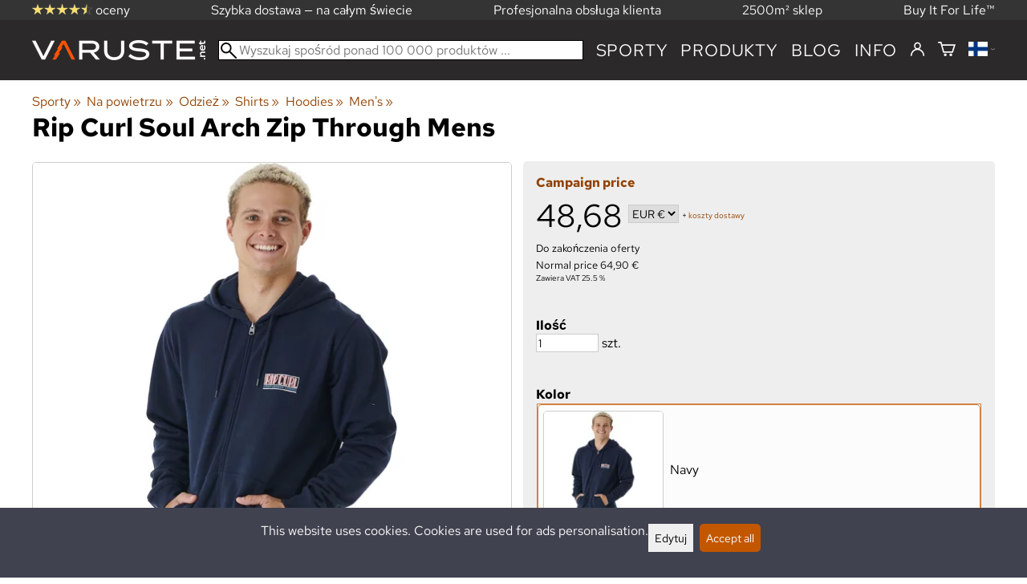

--- FILE ---
content_type: application/javascript; charset=UTF-8
request_url: https://varuste.net/.dist/runtime/runtime.402b4b62cf479d37e055.js
body_size: 2757
content:
(()=>{"use strict";var e,t,r,n={},a={};function o(e){var t=a[e];if(void 0!==t)return t.exports;var r=a[e]={id:e,loaded:!1,exports:{}};return n[e].call(r.exports,r,r.exports,o),r.loaded=!0,r.exports}o.m=n,o.amdD=function(){throw new Error("define cannot be used indirect")},e=[],o.O=(t,r,n,a)=>{if(!r){var d=1/0;for(l=0;l<e.length;l++){for(var[r,n,a]=e[l],i=!0,c=0;c<r.length;c++)(!1&a||d>=a)&&Object.keys(o.O).every(e=>o.O[e](r[c]))?r.splice(c--,1):(i=!1,a<d&&(d=a));if(i){e.splice(l--,1);var s=n();void 0!==s&&(t=s)}}return t}a=a||0;for(var l=e.length;l>0&&e[l-1][2]>a;l--)e[l]=e[l-1];e[l]=[r,n,a]},o.n=e=>{var t=e&&e.__esModule?()=>e.default:()=>e;return o.d(t,{a:t}),t},o.d=(e,t)=>{for(var r in t)o.o(t,r)&&!o.o(e,r)&&Object.defineProperty(e,r,{enumerable:!0,get:t[r]})},o.f={},o.e=e=>Promise.all(Object.keys(o.f).reduce((t,r)=>(o.f[r](e,t),t),[])),o.u=e=>8846===e?"npm/query-string/npm.query-string.d2382e818e65b6cb4825.js":5521===e?"npm/decode-uri-component/npm.decode-uri-component.535085eac001b3ccb591.js":3434===e?"npm/filter-obj/npm.filter-obj.b5cb91c3e38c17264cc2.js":159===e?"npm/split-on-first/npm.split-on-first.8b08bfaba57b694478b6.js":7201===e?"npm/preact/npm.preact.0aa912dc58816309f1d1.js":6732===e?"npm/date-fns/npm.date-fns.5ba236a1eaf50c874150.js":7374===e?"7374/7374.4147b5e0070b71bd0277.js":8564===e?"npm/react-calendar/8564.5f3239c84aa771bd3d00.js":3104===e?"npm/react-time-picker/3104.5c3398618a9c46364797.js":6865===e?"npm/react-date-picker/6865.2f97ec8e32cf4e29732d.js":3532===e?"npm/react-clock/3532.47bba318df8211e4441e.js":4875===e?"npm/react-fit/4875.f0ff04fb82cb7030b37e.js":2839===e?"npm/update-input-width/2839.3080eec8d8aa71f7e7e6.js":5388===e?"npm/mimic-function/5388.a97000796594ac4d3e02.js":9264===e?"npm/memoize/9264.cf1facbc65f1f0d52c98.js":3176===e?"npm/make-event-props/3176.9d7bb537bb9e860c141a.js":9519===e?"npm/get-user-locale/9519.2aa014e3de1a3b82d122.js":8409===e?"npm/detect-element-overflow/8409.7ffeeae7e0539635e3ac.js":2872===e?"npm/clsx/2872.3b3a291e319fd7e151aa.js":2336===e?"npm/@wojtekmaj/2336.a37817502552304d105d.js":5072===e?"npm/warning/5072.69483be7b5360f791a17.js":7684===e?"7684/7684.9aa393e2d85b967452fe.js":1452===e?"npm/classnames/1452.e2d7ceb0eabc1f27fbed.js":9641===e?"9641/9641.ff976de780250402b725.js":void 0,o.miniCssF=e=>"css/"+e+"."+{4421:"5167320f0538756866ec",7684:"f93c54cf1884f1ed0c5e",9641:"3643ec38cda3526f2a5f"}[e]+".css",o.g=function(){if("object"==typeof globalThis)return globalThis;try{return this||new Function("return this")()}catch(e){if("object"==typeof window)return window}}(),o.o=(e,t)=>Object.prototype.hasOwnProperty.call(e,t),t={},r="shuriken:",o.l=(e,n,a,d)=>{if(t[e])t[e].push(n);else{var i,c;if(void 0!==a)for(var s=document.getElementsByTagName("script"),l=0;l<s.length;l++){var f=s[l];if(f.getAttribute("src")==e||f.getAttribute("data-webpack")==r+a){i=f;break}}i||(c=!0,(i=document.createElement("script")).charset="utf-8",o.nc&&i.setAttribute("nonce",o.nc),i.setAttribute("data-webpack",r+a),i.src=e),t[e]=[n];var p=(r,n)=>{i.onerror=i.onload=null,clearTimeout(u);var a=t[e];if(delete t[e],i.parentNode&&i.parentNode.removeChild(i),a&&a.forEach(e=>e(n)),r)return r(n)},u=setTimeout(p.bind(null,void 0,{type:"timeout",target:i}),12e4);i.onerror=p.bind(null,i.onerror),i.onload=p.bind(null,i.onload),c&&document.head.appendChild(i)}},o.r=e=>{"undefined"!=typeof Symbol&&Symbol.toStringTag&&Object.defineProperty(e,Symbol.toStringTag,{value:"Module"}),Object.defineProperty(e,"__esModule",{value:!0})},o.nmd=e=>(e.paths=[],e.children||(e.children=[]),e),o.p="/.dist/",(()=>{if("undefined"!=typeof document){var e=e=>new Promise((t,r)=>{var n=o.miniCssF(e),a=o.p+n;if(((e,t)=>{for(var r=document.getElementsByTagName("link"),n=0;n<r.length;n++){var a=(d=r[n]).getAttribute("data-href")||d.getAttribute("href");if("stylesheet"===d.rel&&(a===e||a===t))return d}var o=document.getElementsByTagName("style");for(n=0;n<o.length;n++){var d;if((a=(d=o[n]).getAttribute("data-href"))===e||a===t)return d}})(n,a))return t();((e,t,r,n,a)=>{var d=document.createElement("link");d.rel="stylesheet",d.type="text/css",o.nc&&(d.nonce=o.nc),d.onerror=d.onload=r=>{if(d.onerror=d.onload=null,"load"===r.type)n();else{var o=r&&r.type,i=r&&r.target&&r.target.href||t,c=new Error("Loading CSS chunk "+e+" failed.\n("+o+": "+i+")");c.name="ChunkLoadError",c.code="CSS_CHUNK_LOAD_FAILED",c.type=o,c.request=i,d.parentNode&&d.parentNode.removeChild(d),a(c)}},d.href=t,r?r.parentNode.insertBefore(d,r.nextSibling):document.head.appendChild(d)})(e,a,null,t,r)}),t={9121:0};o.f.miniCss=(r,n)=>{t[r]?n.push(t[r]):0!==t[r]&&{4421:1,7684:1,9641:1}[r]&&n.push(t[r]=e(r).then(()=>{t[r]=0},e=>{throw delete t[r],e}))}}})(),(()=>{var e={9121:0,8978:0,3418:0};o.f.j=(t,r)=>{var n=o.o(e,t)?e[t]:void 0;if(0!==n)if(n)r.push(n[2]);else if(/^((44|91)21|3418|8978)$/.test(t))e[t]=0;else{var a=new Promise((r,a)=>n=e[t]=[r,a]);r.push(n[2]=a);var d=o.p+o.u(t),i=new Error;o.l(d,r=>{if(o.o(e,t)&&(0!==(n=e[t])&&(e[t]=void 0),n)){var a=r&&("load"===r.type?"missing":r.type),d=r&&r.target&&r.target.src;i.message="Loading chunk "+t+" failed.\n("+a+": "+d+")",i.name="ChunkLoadError",i.type=a,i.request=d,n[1](i)}},"chunk-"+t,t)}},o.O.j=t=>0===e[t];var t=(t,r)=>{var n,a,[d,i,c]=r,s=0;if(d.some(t=>0!==e[t])){for(n in i)o.o(i,n)&&(o.m[n]=i[n]);if(c)var l=c(o)}for(t&&t(r);s<d.length;s++)a=d[s],o.o(e,a)&&e[a]&&e[a][0](),e[a]=0;return o.O(l)},r=self.webpackChunkshuriken=self.webpackChunkshuriken||[];r.forEach(t.bind(null,0)),r.push=t.bind(null,r.push.bind(r))})()})();